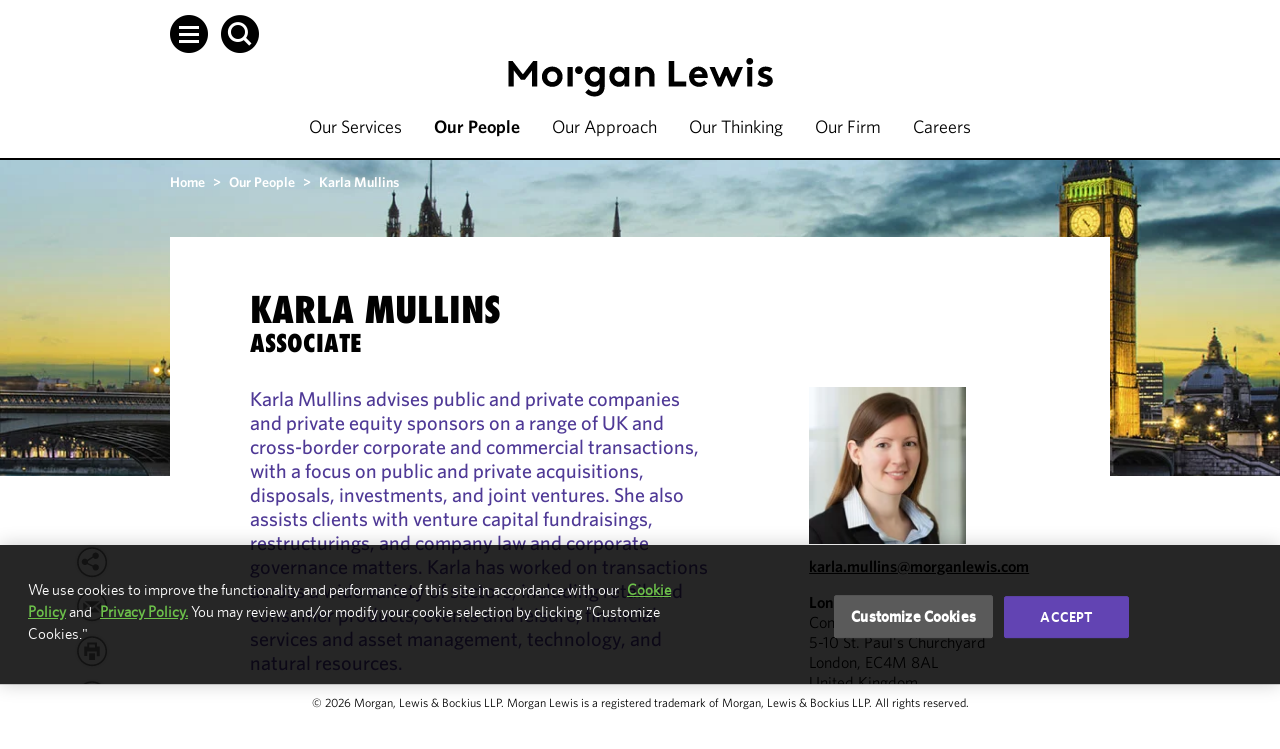

--- FILE ---
content_type: text/html; charset=utf-8
request_url: https://www.morganlewis.com/bios/karlamullins
body_size: 15875
content:



<!doctype html>
<html lang="en">
<head>
        <!-- OneTrust Cookies Consent Notice start for www.morganlewis.com -->
    <link rel="preload" href="https://cdn.cookielaw.org/scripttemplates/otSDKStub.js" as="script" />
    <link rel="preload" href="https://cdn.cookielaw.org/consent/66ecdc34-1d8c-4ecf-ad50-b6977162b51e/OtAutoBlock.js" as="script" />
    <script src="https://cdn.cookielaw.org/scripttemplates/otSDKStub.js" type="text/javascript" charset="UTF-8" data-domain-script="66ecdc34-1d8c-4ecf-ad50-b6977162b51e"></script>
    <script type="text/javascript">
        function OptanonWrapper() { }
    </script>
    <script type="text/javascript" src="https://cdn.cookielaw.org/consent/66ecdc34-1d8c-4ecf-ad50-b6977162b51e/OtAutoBlock.js"></script>
    <!-- OneTrust Cookies Consent Notice end for www.morganlewis.com -->
   
    <meta http-equiv="X-UA-Compatible" content="IE=edge" />
    <meta charset="utf-8">
    <meta name="robots" content="noarchive" />    

    <meta name="description" content="Karla Mullins advises public and private companies and private equity sponsors on a range of UK and cross-border corporate and commercial transactions, with a focus on public and private acquisitions, disposals, investments and joint ventures." />
        <meta name="page-type" content="Person" />
    <meta name="page-title" content="Karla Mullins" />
    <meta property="og:title" content="Karla Mullins" />
    <meta property="og:description" content="Karla Mullins advises public and private companies and private equity sponsors on a range of UK and cross-border corporate and commercial transactions, with a focus on public and private acquisitions, disposals, investments, and joint ventures. She also assists clients with venture capital fundraisings, restructurings, and company law and corporate governance matters. Karla has worked on transactions across a wide variety of sectors, including retail and consumer products, events and leisure, financial services and asset management, technology, and natural resources." />
    <meta property="og:image" content="https://www.morganlewis.com/-/media/images/people/london/mullins_karla_76738_desktop.jpg?rev=54137aade61b44b4afaa19d4b7929b96&amp;hash=36A4291259DEC048C666254992464FAA" />
    <meta name="twitter:card" content="summary" />
    <meta name="twitter:title" content="Karla Mullins" />
    <meta name="twitter:description" content="Karla Mullins advises public and private companies and private equity sponsors on a range of UK and cross-border corporate and commercial transactions, with a focus on public and private acquisitions, disposals, investments, and joint ventures. She also assists clients with venture capital fundraisings, restructurings, and company law and corporate governance matters. Karla has worked on transactions across a wide variety of sectors, including retail and consumer products, events and leisure, financial services and asset management, technology, and natural resources." />
    <meta name="twitter:image" content="https://www.morganlewis.com/-/media/images/people/london/mullins_karla_76738_desktop.jpg?rev=54137aade61b44b4afaa19d4b7929b96&amp;hash=36A4291259DEC048C666254992464FAA" />
    <meta name="sharethis:key" content="5d8a2b4ee780010014574fe2" />

    
            <meta name="oni_related_services" content="Mergers &amp;amp; Acquisitions,Private Equity,Corporate, Finance &amp;amp; Investment Management" />
        <meta name="oni_related_regions" content="United Kingdom,Europe" />

    
        <meta name="oni_item_id" content="76d83a3d-d7c9-46cb-bde9-e8f8a87afc39" />
    <meta name="oni_updated" content="10/28/2025 4:24:14 PM" />
    <meta name="oni_english_preferred_name" content="Karla" />
    <meta name="oni_english_preferred_last_name" content="Mullins" />
    <meta name="oni_position_title_category" content="Associate" />

    
        <link rel="canonical" href="https://www.morganlewis.com/bios/karlamullins" />

            <link rel="alternate" hreflang="en" href="https://www.morganlewis.com/bios/karlamullins" />

        <script type="application/ld+json">
        {"@context":"https://schema.org","@type":"ProfilePage","@id":"https://www.morganlewis.com/bios/karlamullins/#Person","MainEntity":{"@type":"Person","email":"karla.mullins@morganlewis.com","image":"https://www.morganlewis.com/-/media/images/people/london/mullins_karla_76738_desktop.jpg?rev=54137aade61b44b4afaa19d4b7929b96&hash=36A4291259DEC048C666254992464FAA","faxNumber":"+44.20.3201.5001","jobTitle":"Associate","name":"Karla Mullins","workLocation":{"@type":"LegalService","address":{"@type":"PostalAddress","addressLocality":"London","postalCode":"EC4M 8AL","streetAddress":"Condor House, 5-10 St. Paul's Churchyard, London, EC4M 8AL, United Kingdom","addressCountry":"United Kingdom"},"name":"London","telephone":"+44.20.3201.5000","url":"https://www.morganlewis.com/locations/london","memberof":{"@type":"Organization","name":"Morgan Lewis","url":"https://www.morganlewis.com/","logo":"https://www.morganlewis.com/-/media/starterkit/ml_logo_blk_rgb_d_responsive-off.svg?rev=344e31f2e9bb493a8885a3a2a6ea3f69&hash=1B80B2670AE7B852764466392D5623C6"}},"telephone":"+44.20.3201.5509","url":"https://www.morganlewis.com/bios/karlamullins","worksFor":{"@type":"Organization","name":"Morgan Lewis","url":"https://www.morganlewis.com/","logo":"https://www.morganlewis.com/-/media/starterkit/ml_logo_blk_rgb_d_responsive-off.svg?rev=344e31f2e9bb493a8885a3a2a6ea3f69&hash=1B80B2670AE7B852764466392D5623C6"}}}
    </script>


    <title>
        Karla Mullins – Our Lawyers and Professionals
    </title>

    <!-- Google Tag Manager -->

    <script>
        (function(w,d,s,l,i){w[l]=w[l]||[];w[l].push({'gtm.start':
		new Date().getTime(),event:'gtm.js'});var f=d.getElementsByTagName(s)[0],
		j=d.createElement(s),dl=l!='dataLayer'?'&l='+l:'';j.async=true;j.src=
		'https://www.googletagmanager.com/gtm.js?id='+i+dl;f.parentNode.insertBefore(j,f);
        })(window, document, 'script', 'dataLayer', 'GTM-WRXNL34');</script>
    <!-- End Google Tag Manager -->
    <link href="/Contents/images/favicon.ico" rel="shortcut icon" type="image/x-icon" />
    <meta name="viewport" content="width=device-width, initial-scale=1.0" />



    <link rel="stylesheet" href="https://unpkg.com/vue-select@latest/dist/vue-select.css" rel="stylesheet" type="text/css" />

    <!-- ML.Web CSS -->
            <link href="/Contents/css/ML.Legacy.Web.min.v-jh6fdrwz6q3ecgo2gl34iq.css" rel="stylesheet" type="text/css" />
    <!-- Careers and Videos -->
    <link href="/CareersContents/plugins/mediaelement/mediaelementplayer.min.v-3w4wrmpazz9lqgav26iw.css" rel="stylesheet" />

    <!-- jQuery Upgrade to v2.2.0 -->
    <script src="/CareersContents/node_modules/jquery/dist/jquery.min.v-eax9ptyjfnoezeqael3g.js" type="text/javascript"></script>

    <!-- Custom Error Page-->


    <!-- Custom CSS -->
    


        <link href="/Contents/css/ML.Web.min.v-kjhfo3mz7lj2d70k7v0eeq.css" rel="stylesheet" type="text/css">



    
    
    
</head>

<body >
    <!-- Google Tag Manager (noscript) -->
    <noscript>

        <iframe src="https://www.googletagmanager.com/ns.html?id=GTM-WRXNL34"
                height="0" width="0" style="display:none;visibility:hidden"></iframe>
    </noscript>
    <!-- End Google Tag Manager (noscript) -->
    <noscript>
        <div class="noscript">
            <div>
                <p>
                    JavaScript is turned off in your web browser.<br />
                    Turn it on to take full advantage of this site, then refresh the page.
                </p>
                <a href="javascript:void(0);" class="btn">Close</a>
            </div>
        </div>
    </noscript>

    <div id="page-wrapper">
        <!-- header start -->
        <div id="sitecore-app">
            
    <div is="Navigation" language="en"   v-cloak  inline-template>
        <div class="navigation--lightMode">
            <header v-bind:class="{ 'fixed-nav': fixedNav}" class="navigation lightMode" role="banner">
<div class="skip-to-content-links">
    <ul>
            <li><a class="ml-link" href="javascript:void(0);" v-set-focus-on="{selector: 'main', changeOnMouseClick: true}" tabindex="1">Skip to content</a></li>
                    <li><a class="ml-link" href="javascript:void(0);" v-set-focus-on="{selector: '.navigation-item a.ml-link', changeOnMouseClick: true}" tabindex="2">Skip to main navigation</a></li>
                    <li><a class="ml-link" href="javascript:void(0);" v-set-focus-on="{selector: '#footer a', changeOnMouseClick: true}" tabindex="3">Skip to footer</a></li>
    </ul>
</div>                    <div class="navigation--top-container" v-bind:class="{ 'search-open': searchLangShowing}">
                        <div class="navigation__global-search"
                             v-bind:class="{ 'search-open': searchVisible }">
                            <div class="header-search-form"
      v-show="searchVisible">
    <auto-complete ref="globalAutocomplete"
                   @enter="search(false)"
                   url="/api/custom/globalsearch/typeahead"
                   keyword="term"
                   placeholder="Search"
                   v-model="globalSearchInput" v-slot:default="slotProps"
                   tabindex="-1">
        <span class="autocompleteList-item-result-group" v-if="slotProps.result.IsResultsGroup">
            {{slotProps.result.Title}}
        </span>
        <a v-bind:href="slotProps.result.Url" class="autocompleteList-item-view-more" v-else-if="slotProps.result.IsViewMore">
            {{slotProps.result.Title}}
        </a>
        <a v-bind:href="slotProps.result.Url" class="autocompleteList-item-view-all" v-else-if="slotProps.result.IsViewAll">
            {{slotProps.result.Title}}
        </a>
        <a v-bind:href="slotProps.result.Url" tabindex="-1" v-else>
            {{slotProps.result.Title}}
        </a>
    </auto-complete>
    <button class="header-search-form__submit-btn"
            type="submit"
            v-on:click.prevent.stop="search(false)"
            v-bind:tabindex="0">
        <span class="header-search-form__submit-label header-search-form__submit-label--mobile icon-arrow-right"></span>
        <span class="header-search-form__submit-label">
            ENTER
        </span>
    </button>
<div class="header-close  header-close--hide-in-mobile ">
    <button class="header-close__button icon-menu-close"
            title="close"
            type="button"
            v-on:click="toggleSearch"
            v-bind:tabindex="0"
            v-on:keyup.space="toggleSearch"
            v-on:keyup.enter="toggleSearch"></button>
</div>

</div>

                        </div>
                        <div class="navigation__language-toggle" v-bind:class="{ 'language-open': isLanguageToggleOpen}" v-bind:aria-hidden="!isLanguageToggleOpen">
                            
                        </div>
                    </div>
                <nav role="navigation">
                    <div id="sideNav" class="side-navigation" tabindex="-1"
     v-bind:class="{ 'side-navigation--open': isSideNavOpen }"
     v-bind:aria-hidden="!isSideNavOpen" ref="sideNav">
    <a class="side-navigation__close-btn icon-menu-close"
       role="button"
       aria-label="Close"
       id="close-sideNav"
       v-on:click="toggleSideNav"
       v-bind:tabindex="isSideNavOpen ? 11 : -1"
       v-on:keyup.space="toggleSideNav"
       v-on:keyup.enter="toggleSideNav"></a>
    <div class="side-navigation__links-container">
        <div class="side-navigation__links">
                <div class="side-navigation__link">
                    <a href="/our-services"
                       id="sideNavLink-805eb8ca-255f-43a1-a032-e197c4658ef4"
                       v-bind:tabindex="isSideNavOpen ? 11 : -1">
                        Our Services
                    </a>
                </div>
                <div class="side-navigation__link">
                    <a href="/our-people"
                       id="sideNavLink-0940e099-657e-436a-bc9e-ee9260f62d39"
                       v-bind:tabindex="isSideNavOpen ? 11 : -1">
                        Our People
                    </a>
                </div>
                <div class="side-navigation__link">
                    <a href="/our-approach"
                       id="sideNavLink-207dee52-1a42-43d2-be6f-67928805d039"
                       v-bind:tabindex="isSideNavOpen ? 11 : -1">
                        Our Approach
                    </a>
                </div>
                <div class="side-navigation__link">
                    <a href="/our-thinking"
                       id="sideNavLink-d15dbe8d-452d-4422-b646-e0c36dd54552"
                       v-bind:tabindex="isSideNavOpen ? 11 : -1">
                        Our Thinking
                    </a>
                </div>
                <div class="side-navigation__link">
                    <a href="/our-firm"
                       id="sideNavLink-5f750f49-16c2-4e1f-ad2c-c6ef50c9a4b3"
                       v-bind:tabindex="isSideNavOpen ? 11 : -1">
                        Our Firm
                    </a>
                </div>
                <div class="side-navigation__link">
                    <a href="/careers"
                       id="sideNavLink-f152d371-a4cd-4a0f-958c-a9794c2b92d2"
                       v-bind:tabindex="isSideNavOpen ? 11 : -1">
                        Careers
                    </a>
                </div>
        </div>
        <div class="side-navigation__links side-navigation__links--secondary">
                <div class="side-navigation__link side-navigation__link--secondary">
                    <a href="/our-firm/locations"
                       id="sideNavLink-05191cbe-faee-4568-acb7-b5c628493282"
                       v-bind:aria-hidden="!isSideNavOpen"
                       v-bind:tabindex="isSideNavOpen ? 11 : -1">
                        Locations
                    </a>
                </div>
                <div class="side-navigation__link side-navigation__link--secondary">
                    <a href="/our-firm/our-culture"
                       id="sideNavLink-0fda5ceb-7bf3-462e-95bb-107f27697934"
                       v-bind:aria-hidden="!isSideNavOpen"
                       v-bind:tabindex="isSideNavOpen ? 11 : -1">
                        Our Culture
                    </a>
                </div>
                <div class="side-navigation__link side-navigation__link--secondary">
                    <a href="https://marketing.morganlewis.com/REACTION/Home/RSForm?RSID=RXc52qJ-inISylu03Y5wmK5IdTsibSNnFxmMOAxEdFU"
                       id="sideNavLink-e6d6d66d-cc75-4425-a245-0156182288b3"
                       v-bind:aria-hidden="!isSideNavOpen"
                       v-bind:tabindex="isSideNavOpen ? 11 : -1">
                        Subscribe
                    </a>
                </div>
        </div>
        <div class="side-navigation__social-links">
                <a href="https://www.linkedin.com/company/morgan-lewis-&amp;-bockius-llp"
                   title="Go to LinkedIn"
                   target=""
                   aria-label="Go to LinkedIn"
                   id="sideNavSocial-6087bc3d-29df-46fb-903c-7e4e60e3b42d"
                   v-bind:tabindex="isSideNavOpen ? 11 : -1">
                    <span class="icon-social-linkedin"></span>
                </a>
                <a href="https://x.com/morganlewislaw"
                   title="Go to X (formerly Twitter)"
                   target=""
                   aria-label="Go to X (formerly Twitter)"
                   id="sideNavSocial-cf7aa445-857a-4221-b50e-a0375f93516b"
                   v-bind:tabindex="isSideNavOpen ? 11 : -1">
                    <span class="icon-social-twitter"></span>
                </a>
                <a href="https://www.instagram.com/morganlewis_law/"
                   title="Go to Instagram"
                   target=""
                   aria-label="Go to Instagram"
                   id="sideNavSocial-9036b58d-bb33-4c5c-b469-6593c7feaf29"
                   v-bind:tabindex="isSideNavOpen ? 11 : -1">
                    <span class="icon-social-instagram"></span>
                </a>
                <a href="https://www.facebook.com/morganlewislaw"
                   title="Go to Facebook"
                   target=""
                   aria-label="Go to Facebook"
                   id="sideNavSocial-c5a4dcf0-4aa8-4339-bf5b-5bc5ed45eab7"
                   v-bind:tabindex="isSideNavOpen ? 11 : -1">
                    <span class="icon-social-facebook"></span>
                </a>
                <a href="/our-firm/follow-us-on-wechat"
                   title="Go to WeChat"
                   target=""
                   aria-label="Go to WeChat"
                   id="sideNavSocial-241594cb-a71c-4fea-b461-ea4ad95c3f19"
                   v-bind:tabindex="isSideNavOpen ? 11 : -1">
                    <span class="icon-social-wechat"></span>
                </a>
                <a href="https://vimeo.com/morganlewis"
                   title="Go to Vimeo"
                   target=""
                   aria-label="Go to Vimeo"
                   id="sideNavSocial-7016ac01-b372-4293-94ae-67c56af03e49"
                   v-bind:tabindex="isSideNavOpen ? 11 : -1">
                    <span class="icon-social-vimeo"></span>
                </a>
        </div>
    </div>
</div>

                    <div class="navigation__container">
                        <div class="navigation__container-margins">
                            <div class="navigation__container-main">
                                <div class="navigation__icon-container">
                                    <div class="navigation__search">
                                        <a class="navigation__search-btn icon-hamburger-white"
                                           tabindex="10"
                                           role="button"
                                           ref="navigationHamburger"
                                           v-bind:aria-pressed="isSideNavOpen"
                                           aria-label="Open Menu"
                                           aria-controls="sideNav"
                                           id="open-sideNav-white"
                                           v-on:click="toggleSideNav"
                                           v-on:keyup.space="toggleSideNav" v-on:keyup.enter="toggleSideNav"
                                           v-bind:class="{'darkMode': isDarkMode}"
                                           v-bind:aria-expanded="isSideNavOpen"></a>
                                        <a class="navigation__search-btn icon-search-white"
                                           tabindex="20"
                                           role="button"
                                           aria-label="Open Search"
                                           v-bind:aria-pressed="searchVisible"
                                           v-on:click="toggleSearch"
                                           v-on:keyup.space="toggleSearch"
                                           v-on:keyup.enter="toggleSearch"
                                           v-bind:class="{'darkMode': isDarkMode}"
                                           v-bind:aria-expanded="searchVisible"></a>
                                    </div>
                                </div>
                                <div class="navigation__logo" v-cloak>
                                    <a v-bind:href="siteUrl" title="Morgan Lewis">
                                        <img v-show="!fixedNav && isDarkMode" src="/-/media/starterkit/ml_logo_wht_rgb_d_responsive-off.svg?rev=ec2bfa2953f04d16903737ba2edeac02&amp;hash=B919C07E2FC96C6FE69079CA06920BB6" alt="Morgan Lewis" class="navigation__logo--default">
                                        <img v-show="fixedNav || !isDarkMode"
                                             src="/-/media/starterkit/ml_logo_blk_rgb_d_responsive-off.svg?rev=344e31f2e9bb493a8885a3a2a6ea3f69&amp;hash=1B80B2670AE7B852764466392D5623C6" alt="Morgan Lewis" class="navigation__logo--reversed">
                                    </a>
                                </div>
                                <div class="navigation__links desktop">
                                    <div class="navigation-item ">
                                        <a class="ml-link"  v-bind:class="{'ml-link--opaque': isDarkMode}" href="/our-services">
                                            Our Services
                                        </a>
                                    </div>
                                    <div class="navigation-item navigation-item--active">
                                        <a class="ml-link" aria-current=page v-bind:class="{'ml-link--opaque': isDarkMode}" href="/our-people">
                                            Our People
                                        </a>
                                    </div>
                                    <div class="navigation-item ">
                                        <a class="ml-link"  v-bind:class="{'ml-link--opaque': isDarkMode}" href="/our-approach">
                                            Our Approach
                                        </a>
                                    </div>
                                    <div class="navigation-item ">
                                        <a class="ml-link"  v-bind:class="{'ml-link--opaque': isDarkMode}" href="/our-thinking">
                                            Our Thinking
                                        </a>
                                    </div>
                                    <div class="navigation-item ">
                                        <a class="ml-link"  v-bind:class="{'ml-link--opaque': isDarkMode}" href="/our-firm">
                                            Our Firm
                                        </a>
                                    </div>
                                    <div class="navigation-item ">
                                        <a class="ml-link"  v-bind:class="{'ml-link--opaque': isDarkMode}" href="/careers">
                                            Careers
                                        </a>
                                    </div>
                                </div>
                                <div class="navigation__icon-container navigation__icon-container--mobile">
                                    <div class="navigation__search">
                                        <span class="navigation__search-btn"
                                              role="button"
                                              tabindex="0"
                                              aria-label="Open Search"
                                              v-bind:aria-pressed="searchVisible"
                                              v-on:click="toggleSearch"
                                              v-on:keyup.enter="toggleSearch"
                                              v-bind:class="{'darkMode': isDarkMode, 'icon-menu-close-mobile': searchVisible, 'icon-search-white-mobile': !searchVisible}"></span>
                                        <span class="navigation__search-btn"
                                              id="open-sideNav-mobile"
                                              tabindex="0"
                                              role="button"
                                              aria-label="Open Menu"
                                              v-bind:aria-pressed="isSideNavOpen"
                                              v-on:keyup.enter="toggleSideNav"
                                              v-on:click="toggleSideNav"
                                              v-bind:class="{'darkMode': isDarkMode, 'icon-menu-close-mobile': isSideNavOpen, 'icon-hamburger-white-mobile': !isSideNavOpen }"></span>
                                    </div>
                                </div>
                            </div>
                        </div>
                    </div>
                </nav>
                <div>
                    
                </div>
            </header>
            <div v-show="fixedNav" class="navigation-spacer--lightMode" v-bind:class="{ 'navigation-spacer--show': fixedNav }">
            </div>
            <div class="navigation-spacer-mobile--lightMode" v-bind:class="{'navigation-spacer-mobile--lightMode--fixed': isLanguageToggleOpen || searchVisible}">
            </div>
        </div>
    </div>

        </div>
        <!-- header end -->
        <div>
            <!-- content start -->
            <main role="main" id="maincontent">
                <div class="content-wrapper bottom-banner" id="contentWrapper"  style="background: url(/-/media/images/city_panorama_large.jpg?rev=44832ba763c249c5826ba65d0fa229fa&amp;hash=0A9C726E49F1AE415766E6720DABACB0) no-repeat center bottom" >
        <div class="hero-ban ban-people" title="Hero banner" style="background-image:url(/-/media/images/hero/location/london_453297517_1400x436.jpg?rev=4f63a2193a24487699e48768cc0f05a3&amp;hash=A6AD87F9768A836060F12B8806FDCD72);"></div>

    <div class="overlap-ban clr">
            <div class="container clr">
                    <nav class="breadcrumbs ml-component__responsive-margins" aria-label="Breadcrumbs">
        <div class="breadcrumbs__wrapper">
                <span data-url="/">
                        <a href="/" title="Home" class="breadcrumbs__wrapper-link">Home</a>
                </span>
                    <span> > </span>
                <span data-url="/our-people">
                        <a href="/our-people" title="Our People" class="breadcrumbs__wrapper-link">Our People</a>
                </span>
                    <span> > </span>
                <span data-url="/bios/karlamullins">
Karla Mullins                </span>
        </div>
    </nav>
        <nav class="breadcrumbs breadcrumbs--mobile ml-component__responsive-margins" aria-label="Breadcrumbs">
            <div class="breadcrumbs__wrapper">
                <a href="/our-people" title="Our People" class="breadcrumbs__wrapper-link">Our People</a>
            </div>
        </nav>

            </div>
        <div class="container white-container clr">
            <div class="no-padding clr">
                <div class="layout-desktop clr bioSideBar"">
                    




    <section class="person-heading">
        <div class="person-heading-container" role="region" aria-label="Person Heading">
                <h1 class="en">Karla Mullins</h1>
        <div class="person-heading__subheading">Associate</div>

        </div>
    </section>

<section class="col-l" role="region" aria-label="Person Content">
    <div class="collapse-box no-border">
        <div class="people-intro">
    
    <div class="purple-para arrow-class">
        
        <div class="heading-brief"><p>Karla Mullins advises public and private companies and private equity sponsors on a range of UK and cross-border corporate and commercial transactions, with a focus on public and private acquisitions, disposals, investments, and joint ventures. She also assists clients with venture capital fundraisings, restructurings, and company law and corporate governance matters. Karla has worked on transactions across a wide variety of sectors, including retail and consumer products, events and leisure, financial services and asset management, technology, and natural resources. </p></div>
    </div>

</div>
        
        <div class="collapse-expand-a">




    <div class="block print-education gtm-person-detail-impression">
        <button id="bde5e98c-a08e-4396-8c05-434a7f3b0df4"
                aria-label="Education"
                aria-expanded="false"
                aria-controls="bde5e98c-a08e-4396-8c05-434a7f3b0df4-content"
                tabindex="0"
                class="en">Education
        </button>
        <div id="bde5e98c-a08e-4396-8c05-434a7f3b0df4-content"
             aria-labelledby="bde5e98c-a08e-4396-8c05-434a7f3b0df4"
             class="collapse-expand-cont">
            <ul>
                    <li>
                        BPP Law School, 2010, LPC
                    </li>
                    <li>
                        BPP Law School, 2009, GDL
                    </li>
                    <li>
                        University College London, 2006, BA, Russian and French
                    </li>
            </ul>
        </div>
    </div>
    <div class="block print-license gtm-person-detail-impression">
        <button id="6a53d285-5e91-4951-a479-f7adc1db06f1"
                aria-label="Admissions"
                aria-expanded="false"
                aria-controls="6a53d285-5e91-4951-a479-f7adc1db06f1-content"
                tabindex="0"
                class="en">Admissions
        </button>
        <div id="6a53d285-5e91-4951-a479-f7adc1db06f1-content"
             aria-labelledby="6a53d285-5e91-4951-a479-f7adc1db06f1"
             class="collapse-expand-cont">
            <ul>
                        <li>
                            England & Wales (Solicitor)
                        </li>
                            </ul>
        </div>
    </div>
    <div class="block js--lazy-accordion gtm-person-detail-impression" data-fetched="false" data-id="76d83a3d-d7c9-46cb-bde9-e8f8a87afc39" data-type="2" data-fetchurl="/api/sitecore/PersonAccordion/LazyRelatedResourcesAccordionContent">
        <button id="76d83a3d-d7c9-46cb-bde9-e8f8a87afc39-Publications"
                aria-label="Publications" 
                aria-expanded="false"
                aria-controls="76d83a3d-d7c9-46cb-bde9-e8f8a87afc39-Publications-content"
                tabindex="0"
                onClick="typeof ga !== 'undefined' && ga('send', 'event', 'Bio Pub Accordion', 'Click Bio Pub Accordion','Pub List');">Publications
        </button>
        <div id="76d83a3d-d7c9-46cb-bde9-e8f8a87afc39-Publications-content"
             aria-labelledby="76d83a3d-d7c9-46cb-bde9-e8f8a87afc39-Publications"
             class="collapse-expand-cont bio-accordion-listing js--lazy-accordion__listing">
        </div>
        <div class="clear hide js--lazy-accordion__spinner" style="text-align: center;">
            <img src="/Contents/images/AjaxLoader.gif" alt="Loading..." width="50" height="50"/>
        </div>
    </div>

</div>
        <!--//collapse-expand-a-->
    </div>
    <!--//collapse-box-->
</section>


<aside class="col-r last" role="region" aria-label="Person Information">
    <div class="right-box rightbox">

        
    <div class="perosn-detail clr">
            <div class="thumbnail">
                <img src="/-/media/images/people/london/mullins_karla_76738_desktop.jpg?rev=54137aade61b44b4afaa19d4b7929b96&amp;hash=36A4291259DEC048C666254992464FAA" alt="Karla Mullins">
            </div>

    <div class="thumbnail-details">
            <p class="bio-mail-id">
                <a class="underline-n" href="mailto: karla.mullins@morganlewis.com" onClick="typeof ga !== 'undefined' && ga('send', 'event', 'Email', 'click to email', 'karla.mullins@morganlewis.com');" title="Email">karla.mullins@morganlewis.com</a>
            </p>
            <p class="bio-mail-id-image" style="display: none;">
                <a href="mailto: karla.mullins@morganlewis.com" onClick="typeof ga !== 'undefined' && ga('send', 'event', 'Email', 'click to email', 'karla.mullins@morganlewis.com');" title="Email">Email</a>
            </p>

        <div class="off-add-cont clr">
                    <div class="inner last">
                            <div class="perosn-detail__office-title"><a href="/locations/london">London</a></div>

                            <p class="off-add">
                                Condor House<br />5-10 St. Paul's Churchyard<br />London, EC4M 8AL<br />United Kingdom                            </p>
                                                    <div class="perosn-detail__contact-info">Phone</div>
                            <p class="underline"><a aria-label="Call London at +44.20.3201.5509" href="tel:+44.20.3201.5509">+44.20.3201.5509</a></p>
                                                    <div class="perosn-detail__contact-info">Fax</div>
                            <p class="underline"><a aria-label="London Fax Number is +44.20.3201.5001" href="tel:+44.20.3201.5001">+44.20.3201.5001</a></p>
                    </div>

        </div>
        <p class="v-card" onClick="typeof ga !== 'undefined' && ga('send', 'event', 'Vcard', 'Download', 'https://www.morganlewis.com/bios/karlamullins');"><a href="/api/custom/vcard/downloadvcard?itemId=76d83a3d-d7c9-46cb-bde9-e8f8a87afc39">Download VCard</a></p>

    </div>
    </div>

    <section class="side-section-listing">
        <h2>Practices</h2>
        <ul>
                <li class="chevron-bullet">
                    <span class="icon-chevron chevron-bullet__icon"></span>
                    <a class="en chevron-bullet__link"
                              href="/our-services/practices/mergers-acquisitions"
                              title="Mergers &amp; Acquisitions">
                        Mergers &amp; Acquisitions
                    </a>
                </li>
                <li class="chevron-bullet">
                    <span class="icon-chevron chevron-bullet__icon"></span>
                    <a class="en chevron-bullet__link"
                              href="/our-services/practices/private-equity"
                              title="Private Equity">
                        Private Equity
                    </a>
                </li>
                <li class="chevron-bullet">
                    <span class="icon-chevron chevron-bullet__icon"></span>
                    <a class="en chevron-bullet__link"
                              href="/our-services/practices/corporate-finance-investment-management"
                              title="Corporate, Finance &amp; Investment Management">
                        Corporate, Finance &amp; Investment Management
                    </a>
                </li>
        </ul>
    </section>


    <section class="side-section-listing">
        <h2>Global Capabilities</h2>
        <ul>
                <li class="chevron-bullet">
                    <span class="icon-chevron chevron-bullet__icon"></span>
                    <a class="en chevron-bullet__link"
                              href="/our-services/global-capabilities/united-kingdom"
                              title="United Kingdom">
                        United Kingdom
                    </a>
                </li>
                <li class="chevron-bullet">
                    <span class="icon-chevron chevron-bullet__icon"></span>
                    <a class="en chevron-bullet__link"
                              href="/our-services/global-capabilities/europe"
                              title="Europe">
                        Europe
                    </a>
                </li>
        </ul>
    </section>




        
    </div>
</aside>

﻿    <div class="share-tools share-tools--wide" role="region" aria-label="Share Tools Desktop">
        <div class="share-tools__container share-tools__container--wide share-tools__container--wide-closed" data-media-override="" >
            <div class="share-tools__container__toggle-container share-tools__container__toggle-container--closed">
                    <button data-network="linkedin" id="sharing-tools__linkedin" class='share-tools__container__custom-icon st-custom-button' displaytext='LinkedIn' title="Share on LinkedIn">
<svg xmlns="http://www.w3.org/2000/svg" viewBox="0 0 40 40" style="enable-background:new 0 0 40 40" xml:space="preserve">
    <circle class="st0" cx="19.9" cy="19.7" r="14.5"/>
    <path class="st1" d="M20.099 6.8c7.4 0 13.4 6 13.4 13.4s-6 13.4-13.4 13.4-13.4-6-13.4-13.4 6-13.4 13.4-13.4m0-1.6c-8.3 0-15 6.7-15 15s6.7 15 15 15 15-6.7 15-15-6.7-15-15-15z"/>
    <path class="st2" d="M15.299 13c0 1-.7 1.8-1.7 1.8s-1.8-.7-1.8-1.7.7-1.8 1.7-1.8h.1c.9 0 1.7.8 1.7 1.7zm0 3.1h-3.5v11h3.6l-.1-11zm5.7 0h-3.5v11h3.5v-5.8c0-3.2 4.3-3.5 4.3 0v5.8h3.5v-6.9c0-5.4-6.3-5.2-7.9-2.5v-1.6z"/>
</svg>
                    </button>
                    <button data-network="twitter" id="sharing-tools__twitter" class='share-tools__container__custom-icon st-custom-button' displaytext='Tweet' title="Share on X (formerly Twitter)">
<svg xmlns="http://www.w3.org/2000/svg" viewBox="0 0 40 40" style="enable-background:new 0 0 40 40" xml:space="preserve">
    <path class="st0" d="M20.1 6.2c7.7 0 14 6.3 14 14s-6.3 14-14 14-14-6.3-14-14 6.2-14 14-14z"/>
    <path class="st1" d="M20.1 6.8c7.4 0 13.4 6 13.4 13.4s-6 13.4-13.4 13.4-13.4-6-13.4-13.4S12.6 6.8 20.1 6.8m0-1.6c-8.3 0-15 6.7-15 15s6.7 15 15 15 15-6.7 15-15-6.7-15-15-15z"/>
    <path class="st2" d="m11.36 11.685 7 9.3-7 7.5h1.6l6.1-6.7 4.9 6.7h5.4l-7.4-9.8 6.5-7.1h-1.6l-5.6 6.1-4.6-6.1-5.3.1zm2.3 1.2h2.5l10.9 14.6h-2.5l-10.9-14.6z"/>
</svg>
                    </button>
                    <button data-network="facebook" id="sharing-tools__facebook" class='share-tools__container__custom-icon st-custom-button' displaytext='Facebook' title="Share on Facebook">
<svg xmlns="http://www.w3.org/2000/svg" viewBox="0 0 40 40" style="enable-background:new 0 0 40 40" xml:space="preserve">
    <path class="st0" d="M20.1 6.2c7.7 0 14 6.3 14 14s-6.3 14-14 14-14-6.3-14-14 6.2-14 14-14z"/>
    <path class="st1" d="M20.1 6.8c7.4 0 13.4 6 13.4 13.4s-6 13.4-13.4 13.4-13.4-6-13.4-13.4S12.6 6.8 20.1 6.8m0-1.6c-8.3 0-15 6.7-15 15s6.7 15 15 15 15-6.7 15-15-6.7-15-15-15z"/>
    <path class="st2" d="M24.5 14.2h-2.4c-.7 0-1.3.3-1.3 1v1.3h3.7l-.3 3.5h-3.3v9.3h-3.7V20h-2.4v-3.5h2.4v-2.2c0-2.3 1.3-3.6 4.2-3.6h3.1v3.5z"/>
</svg>
                    </button>
            </div>
            <a class='share-tools__container__custom-icon share-tools__container__icon--open' id="share-tools__icon-open" tabindex="0" title="View more share options" aria-label="View more share options" role="button">
                <svg xmlns="http://www.w3.org/2000/svg" viewBox="0 0 40 40" style="enable-background:new 0 0 40 40" xml:space="preserve">
    <g transform="translate(18011 -1892)">
        <circle class="st0" cx="-17990.9" cy="1912.2" r="14"/>
        <path class="st1" d="M-17990.901 1898.8c7.4 0 13.4 6 13.4 13.4s-6 13.4-13.4 13.4-13.4-6-13.4-13.4 6-13.4 13.4-13.4m0-1.6c-8.3 0-15 6.7-15 15s6.7 15 15 15 15-6.7 15-15-6.7-15-15-15z"/>
        <path class="st2" d="M-17987.401 1914.2c-1 0-1.9.4-2.5 1.2l-5.2-2.4c.1-.3.1-.7.2-1 0-.2-.1-.6-.1-.8l5.2-3.5c.6.8 1.5 1.2 2.5 1.3 1.8 0 3.2-1.4 3.2-3.2 0-1.8-1.4-3.3-3.2-3.3s-3.3 1.4-3.3 3.2v.1c0 .2 0 .4.1.6l-5.2 3.4c-.6-.7-1.5-1.2-2.4-1.2-1.8 0-3.2 1.5-3.2 3.3 0 1.7 1.4 3.1 3.2 3.2.9 0 1.7-.4 2.3-.9l5.4 2.5c-.1.2-.1.5-.1.7 0 1.8 1.4 3.2 3.2 3.2 1.8 0 3.2-1.4 3.2-3.2s-1.4-3.2-3.2-3.2h-.1z"/>
    </g>
</svg>

            </a>
            <a class='share-tools__container__custom-icon share-tools__container__icon-close share-tools__container__icon--closed' tabindex="0" id="share-tools__icon-close" title="View less share options" aria-label="View less share options" role="button">
                <svg xmlns="http://www.w3.org/2000/svg" viewBox="0 0 40 40" style="enable-background:new 0 0 40 40" xml:space="preserve">
    <g transform="translate(18011 -1892)">
        <circle cx="-17990.9" cy="1912.2" r="14"/>
        <path d="M-17990.901 1898.8c7.4 0 13.4 6 13.4 13.4s-6 13.4-13.4 13.4-13.4-6-13.4-13.4 6-13.4 13.4-13.4m0-1.6c-8.3 0-15 6.7-15 15s6.7 15 15 15 15-6.7 15-15-6.7-15-15-15z"/>
        <path class="st3" d="m-17993.671 1916.162 6.7-7.9h-1.5l-6.7 7.9h1.5z"/>
        <path class="st3" d="m-17986.671 1916.162-6.6-7.9h-1.6l6.7 7.9h1.5z"/>
    </g>
</svg>
            </a>
                <a class='share-tools__container__custom-icon' id="sharing-tools__email" title="Share with email" onclick="typeof ga !== 'undefined' && ga('send', 'event', 'Email', 'Click', 'mailto:?Subject=From%20morganlewis.com%3a%20%20Karla%20Mullins&amp;Body=I thought this topic would be of interest to you. Visit morganlewis.com to learn more:
%0D%0A%0D%0AKARLA%20MULLINS%0D%0A%0D%0A
Karla%20Mullins%20advises%20public%20and%20private%20companies%20and%20private%20equity%20sponsors%20on%20a%20range%20of%20UK%20and%20cross-border%20corporate%20and%20commercial%20transactions%2c%20with%20a%20focus%20on%20public%20and%20private%20acquisitions%2c%20disposals%2c%20investments%2c%20and%20joint%20ventures.%20She%20also%20assists%20clients%20with%20venture%20capital%20fundraisings%2c%20restructurings%2c%20and%20company%20law%20and%20corporate%20governance%20matters.%20Karla%20has%20worked%20on%20transactions%20across%20a%20wide%20variety%20of%20sectors%2c%20including%20retail%20and%20consumer%20products%2c%20events%20and%20leisure%2c%20financial%20services%20and%20asset%20management%2c%20technology%2c%20and%20natural%20resources.%0D%0A%0D%0A
https://www.morganlewis.com/bios/karlamullins');" href="mailto:?Subject=From%20morganlewis.com%3a%20%20Karla%20Mullins&amp;Body=I thought this topic would be of interest to you. Visit morganlewis.com to learn more:
%0D%0A%0D%0AKARLA%20MULLINS%0D%0A%0D%0A
Karla%20Mullins%20advises%20public%20and%20private%20companies%20and%20private%20equity%20sponsors%20on%20a%20range%20of%20UK%20and%20cross-border%20corporate%20and%20commercial%20transactions%2c%20with%20a%20focus%20on%20public%20and%20private%20acquisitions%2c%20disposals%2c%20investments%2c%20and%20joint%20ventures.%20She%20also%20assists%20clients%20with%20venture%20capital%20fundraisings%2c%20restructurings%2c%20and%20company%20law%20and%20corporate%20governance%20matters.%20Karla%20has%20worked%20on%20transactions%20across%20a%20wide%20variety%20of%20sectors%2c%20including%20retail%20and%20consumer%20products%2c%20events%20and%20leisure%2c%20financial%20services%20and%20asset%20management%2c%20technology%2c%20and%20natural%20resources.%0D%0A%0D%0A
https://www.morganlewis.com/bios/karlamullins">
                    <svg xmlns="http://www.w3.org/2000/svg" viewBox="0 0 40 40" style="enable-background:new 0 0 40 40" xml:space="preserve">
    <circle class="st0" cx="20" cy="20.2" r="14"/>
    <path class="st1" d="M20.099 6.8c7.4 0 13.4 6 13.4 13.4s-6 13.4-13.4 13.4-13.4-6-13.4-13.4 6-13.4 13.4-13.4m0-1.6c-8.3 0-15 6.7-15 15s6.7 15 15 15 15-6.7 15-15-6.7-15-15-15z"/>
    <path class="st2" d="m15.89 20.213-4.7-3.9v8.8l4.7-4.9zM27.69 15.313h-14.9l7.3 5.9 7.6-5.9zM22.89 21.413l-2.9 2.2-2.7-2.2-4.7 5h15.3l-5-5zM24.29 20.213l4.9 5v-8.8l-4.9 3.8z"/>
</svg>

                </a>
            <button class='share-tools__container__custom-icon' id="sharing-tools__print" title="View print version" onclick="typeof ga !== 'undefined' && ga('send', 'event', 'Print', 'Click', 'https://www.morganlewis.com/bios/karlamullins?p=1'); PrintUrl('https://www.morganlewis.com/bios/karlamullins?p=1');" data-href="https://www.morganlewis.com/bios/karlamullins?p=1">
                <svg xmlns="http://www.w3.org/2000/svg" viewBox="0 0 40 40" style="enable-background:new 0 0 40 40" xml:space="preserve">
    <circle class="st0" cx="20.1" cy="20.2" r="14"/>
    <path class="st1" d="M20.099 6.8c7.4 0 13.4 6 13.4 13.4s-6 13.4-13.4 13.4-13.4-6-13.4-13.4 6-13.4 13.4-13.4m0-1.6c-8.3 0-15 6.7-15 15s6.7 15 15 15 15-6.7 15-15-6.7-15-15-15z"/>
    <path class="st2" d="M17.147 22.293h5.9v6.7h-5.9z"/>
    <path class="st2" d="M24.947 15.393v-3.8h-9.7v3.8h-3s-.1 9.7 0 9.7h2.9v-4.7h9.7v4.8h2.9v-9.8h-2.8zm-2 1h-5.8v-2.9c0 .1 5.7 0 5.7 0l.1 2.9z"/>
</svg>

            </button>
            <button class="share-tools__container__custom-icon" id="sharing-tools__pdf" title="Download PDF" onclick="typeof ga !== 'undefined' && ga('send', 'event', 'PDF', 'Click'); DownloadPdf()">
                <svg xmlns="http://www.w3.org/2000/svg" viewBox="0 0 40 40" style="enable-background:new 0 0 40 40" xml:space="preserve">
    <g transform="translate(18128.459 -1812)">
        <circle class="st0" cx="-18108.4" cy="1832.2" r="14"/>
        <path class="st1" d="M-18108.36 1818.8c7.4 0 13.4 6 13.4 13.4s-6 13.4-13.4 13.4-13.4-6-13.4-13.4 6-13.4 13.4-13.4m0-1.6c-8.3 0-15 6.7-15 15s6.7 15 15 15 15-6.7 15-15-6.7-15-15-15z"/>
        <path class="st2" d="M-18104.888 1828.509v-2.9h-6.9v2.9h-4.4l7.9 7.9 7.8-7.8h-4.4zM-18116.188 1836.709h15.7v2h-15.7z"/>
    </g>
</svg>

            </button>
        </div>
    </div>
    <div class="share-tools" role="region" aria-label="Share Tools Mobile">
        <div class="share-tools__container share-tools__container--narrow">
            <a class="share-tools__container__icon share-tools__container__custom-icon share-tools__container__icon--open" tabindex="0" id="share-tools__open--mobile" data-media-override="" role="button" aria-label="View share options">
                <svg xmlns="http://www.w3.org/2000/svg" viewBox="0 0 40 40" style="enable-background:new 0 0 40 40" xml:space="preserve">
    <g transform="translate(18011 -1892)">
        <circle class="st0" cx="-17990.9" cy="1912.2" r="14"/>
        <path class="st1" d="M-17990.901 1898.8c7.4 0 13.4 6 13.4 13.4s-6 13.4-13.4 13.4-13.4-6-13.4-13.4 6-13.4 13.4-13.4m0-1.6c-8.3 0-15 6.7-15 15s6.7 15 15 15 15-6.7 15-15-6.7-15-15-15z"/>
        <path class="st2" d="M-17987.401 1914.2c-1 0-1.9.4-2.5 1.2l-5.2-2.4c.1-.3.1-.7.2-1 0-.2-.1-.6-.1-.8l5.2-3.5c.6.8 1.5 1.2 2.5 1.3 1.8 0 3.2-1.4 3.2-3.2 0-1.8-1.4-3.3-3.2-3.3s-3.3 1.4-3.3 3.2v.1c0 .2 0 .4.1.6l-5.2 3.4c-.6-.7-1.5-1.2-2.4-1.2-1.8 0-3.2 1.5-3.2 3.3 0 1.7 1.4 3.1 3.2 3.2.9 0 1.7-.4 2.3-.9l5.4 2.5c-.1.2-.1.5-.1.7 0 1.8 1.4 3.2 3.2 3.2 1.8 0 3.2-1.4 3.2-3.2s-1.4-3.2-3.2-3.2h-.1z"/>
    </g>
</svg>

            </a>

            <div class="share-tools__container__toggle-container share-tools__container__toggle-container--closed">
                    <button tabindex="0" data-network="linkedin" id="sharing-tools__linkedin--mobile" class='share-tools__container__custom-icon st-custom-button' displaytext='LinkedIn' title="Share on LinkedIn">
<svg xmlns="http://www.w3.org/2000/svg" viewBox="0 0 40 40" style="enable-background:new 0 0 40 40" xml:space="preserve">
    <circle class="st0" cx="19.9" cy="19.7" r="14.5"/>
    <path class="st1" d="M20.099 6.8c7.4 0 13.4 6 13.4 13.4s-6 13.4-13.4 13.4-13.4-6-13.4-13.4 6-13.4 13.4-13.4m0-1.6c-8.3 0-15 6.7-15 15s6.7 15 15 15 15-6.7 15-15-6.7-15-15-15z"/>
    <path class="st2" d="M15.299 13c0 1-.7 1.8-1.7 1.8s-1.8-.7-1.8-1.7.7-1.8 1.7-1.8h.1c.9 0 1.7.8 1.7 1.7zm0 3.1h-3.5v11h3.6l-.1-11zm5.7 0h-3.5v11h3.5v-5.8c0-3.2 4.3-3.5 4.3 0v5.8h3.5v-6.9c0-5.4-6.3-5.2-7.9-2.5v-1.6z"/>
</svg>
                    </button>
                    <button tabindex="0" data-network="twitter" id="sharing-tools__twitter--mobile" class='share-tools__container__custom-icon st-custom-button' displaytext='Tweet' title="Share on X (formerly Twitter)">
<svg xmlns="http://www.w3.org/2000/svg" viewBox="0 0 40 40" style="enable-background:new 0 0 40 40" xml:space="preserve">
    <path class="st0" d="M20.1 6.2c7.7 0 14 6.3 14 14s-6.3 14-14 14-14-6.3-14-14 6.2-14 14-14z"/>
    <path class="st1" d="M20.1 6.8c7.4 0 13.4 6 13.4 13.4s-6 13.4-13.4 13.4-13.4-6-13.4-13.4S12.6 6.8 20.1 6.8m0-1.6c-8.3 0-15 6.7-15 15s6.7 15 15 15 15-6.7 15-15-6.7-15-15-15z"/>
    <path class="st2" d="m11.36 11.685 7 9.3-7 7.5h1.6l6.1-6.7 4.9 6.7h5.4l-7.4-9.8 6.5-7.1h-1.6l-5.6 6.1-4.6-6.1-5.3.1zm2.3 1.2h2.5l10.9 14.6h-2.5l-10.9-14.6z"/>
</svg>
                    </button>
                    <button tabindex="0" data-network="facebook" id="sharing-tools__facebook--mobile" class='share-tools__container__custom-icon st-custom-button' displaytext='Facebook' title="Share on Facebook">
<svg xmlns="http://www.w3.org/2000/svg" viewBox="0 0 40 40" style="enable-background:new 0 0 40 40" xml:space="preserve">
    <path class="st0" d="M20.1 6.2c7.7 0 14 6.3 14 14s-6.3 14-14 14-14-6.3-14-14 6.2-14 14-14z"/>
    <path class="st1" d="M20.1 6.8c7.4 0 13.4 6 13.4 13.4s-6 13.4-13.4 13.4-13.4-6-13.4-13.4S12.6 6.8 20.1 6.8m0-1.6c-8.3 0-15 6.7-15 15s6.7 15 15 15 15-6.7 15-15-6.7-15-15-15z"/>
    <path class="st2" d="M24.5 14.2h-2.4c-.7 0-1.3.3-1.3 1v1.3h3.7l-.3 3.5h-3.3v9.3h-3.7V20h-2.4v-3.5h2.4v-2.2c0-2.3 1.3-3.6 4.2-3.6h3.1v3.5z"/>
</svg>
                    </button>
                                    <a class="share-tools__container__custom-icon" tabindex="0" id="sharing-tools__email--mobile" title="Share with email" onclick="typeof ga !== 'undefined' && ga('send', 'event', 'Email', 'Click', 'mailto:?Subject=From%20morganlewis.com%3a%20%20Karla%20Mullins&amp;Body=I thought this topic would be of interest to you. Visit morganlewis.com to learn more:
%0D%0A%0D%0AKARLA%20MULLINS%0D%0A%0D%0A
Karla%20Mullins%20advises%20public%20and%20private%20companies%20and%20private%20equity%20sponsors%20on%20a%20range%20of%20UK%20and%20cross-border%20corporate%20and%20commercial%20transactions%2c%20with%20a%20focus%20on%20public%20and%20private%20acquisitions%2c%20disposals%2c%20investments%2c%20and%20joint%20ventures.%20She%20also%20assists%20clients%20with%20venture%20capital%20fundraisings%2c%20restructurings%2c%20and%20company%20law%20and%20corporate%20governance%20matters.%20Karla%20has%20worked%20on%20transactions%20across%20a%20wide%20variety%20of%20sectors%2c%20including%20retail%20and%20consumer%20products%2c%20events%20and%20leisure%2c%20financial%20services%20and%20asset%20management%2c%20technology%2c%20and%20natural%20resources.%0D%0A%0D%0A
https://www.morganlewis.com/bios/karlamullins');" href="mailto:?Subject=From%20morganlewis.com%3a%20%20Karla%20Mullins&amp;Body=I thought this topic would be of interest to you. Visit morganlewis.com to learn more:
%0D%0A%0D%0AKARLA%20MULLINS%0D%0A%0D%0A
Karla%20Mullins%20advises%20public%20and%20private%20companies%20and%20private%20equity%20sponsors%20on%20a%20range%20of%20UK%20and%20cross-border%20corporate%20and%20commercial%20transactions%2c%20with%20a%20focus%20on%20public%20and%20private%20acquisitions%2c%20disposals%2c%20investments%2c%20and%20joint%20ventures.%20She%20also%20assists%20clients%20with%20venture%20capital%20fundraisings%2c%20restructurings%2c%20and%20company%20law%20and%20corporate%20governance%20matters.%20Karla%20has%20worked%20on%20transactions%20across%20a%20wide%20variety%20of%20sectors%2c%20including%20retail%20and%20consumer%20products%2c%20events%20and%20leisure%2c%20financial%20services%20and%20asset%20management%2c%20technology%2c%20and%20natural%20resources.%0D%0A%0D%0A
https://www.morganlewis.com/bios/karlamullins">
                        <svg xmlns="http://www.w3.org/2000/svg" viewBox="0 0 40 40" style="enable-background:new 0 0 40 40" xml:space="preserve">
    <circle class="st0" cx="20" cy="20.2" r="14"/>
    <path class="st1" d="M20.099 6.8c7.4 0 13.4 6 13.4 13.4s-6 13.4-13.4 13.4-13.4-6-13.4-13.4 6-13.4 13.4-13.4m0-1.6c-8.3 0-15 6.7-15 15s6.7 15 15 15 15-6.7 15-15-6.7-15-15-15z"/>
    <path class="st2" d="m15.89 20.213-4.7-3.9v8.8l4.7-4.9zM27.69 15.313h-14.9l7.3 5.9 7.6-5.9zM22.89 21.413l-2.9 2.2-2.7-2.2-4.7 5h15.3l-5-5zM24.29 20.213l4.9 5v-8.8l-4.9 3.8z"/>
</svg>

                    </a>
                <a tabindex="0" class="share-tools__container__custom-icon" id="sharing-tools__pdf--mobile" title="Download PDF" onclick="typeof ga !== 'undefined' && ga('send', 'event', 'PDF', 'Click'); DownloadPdf()">
                    <svg xmlns="http://www.w3.org/2000/svg" viewBox="0 0 40 40" style="enable-background:new 0 0 40 40" xml:space="preserve">
    <g transform="translate(18128.459 -1812)">
        <circle class="st0" cx="-18108.4" cy="1832.2" r="14"/>
        <path class="st1" d="M-18108.36 1818.8c7.4 0 13.4 6 13.4 13.4s-6 13.4-13.4 13.4-13.4-6-13.4-13.4 6-13.4 13.4-13.4m0-1.6c-8.3 0-15 6.7-15 15s6.7 15 15 15 15-6.7 15-15-6.7-15-15-15z"/>
        <path class="st2" d="M-18104.888 1828.509v-2.9h-6.9v2.9h-4.4l7.9 7.9 7.8-7.8h-4.4zM-18116.188 1836.709h15.7v2h-15.7z"/>
    </g>
</svg>

                </a>
                <a tabindex="0" class="share-tools__container__custom-icon" id="share-tools__close--mobile" title="Close" onclick="typeof ga !== 'undefined' && ga('send', 'event', 'Close', 'Click');">
                    <svg xmlns="http://www.w3.org/2000/svg" viewBox="0 0 40 40" style="enable-background:new 0 0 40 40" xml:space="preserve">
    <g transform="translate(18011 -1892)">
        <circle cx="-17990.9" cy="1912.2" r="14"/>
        <path d="M-17990.901 1898.8c7.4 0 13.4 6 13.4 13.4s-6 13.4-13.4 13.4-13.4-6-13.4-13.4 6-13.4 13.4-13.4m0-1.6c-8.3 0-15 6.7-15 15s6.7 15 15 15 15-6.7 15-15-6.7-15-15-15z"/>
        <path class="st3" d="m-17993.671 1916.162 6.7-7.9h-1.5l-6.7 7.9h1.5z"/>
        <path class="st3" d="m-17986.671 1916.162-6.6-7.9h-1.6l6.7 7.9h1.5z"/>
    </g>
</svg>
                </a>
            </div>
        </div>
    </div>
    <script type="text/javascript">
        function DownloadPdf() {
            var pdfUrl = 'https://www.morganlewis.com/api/custom/abcpdf/generatedefaultpdf?GetPdf=%2F8Fb8OffpS7GV1kOh0u3ebUZwpJmans%2F6uaWyVlvZqNVGsSgu1AFPit5Mu%2BJeWB%2FjJMNB0K3s1vOjYzkPV1eug%3D%3D&includeInset=False';
            var hasQs = pdfUrl.indexOf('?') > 0;
            if (window.location.hash !== '') {
                pdfUrl += (hasQs ? '&' : '?') + 'hash=' + window.location.hash.substring(1);
            }
            pdfUrl += '&browswetitle=' + encodeURIComponent(document.title);
            document.location.href = pdfUrl;
            return false;
        }
        function PrintUrl(baseUrl) {
            var url = baseUrl;
            var hasQs = baseUrl.indexOf('?') > 0;
            if (window.location.hash !== '') {
                url += (hasQs ? '&' : '?') + 'hash=' + window.location.hash.substring(1);
            }
            window.location = url;
            return false;
        }
    </script>

                </div>
                <div class="layout-mobile clr">
                    
                </div>
            </div>
        </div>
    </div>
</div>
            </main>
            <!-- content end -->
            <section class="onirow onirow--centered">
                
            </section>
            <!-- footer start -->
                <footer class="footer" id="footer">
        <div class="footer__top">
            <div class="footer__row">
                <div class="footer__left footer__left--two-thirds">
                        <a href="/contact-us" title="Contact Us" class="footer__link footer__link--primary">Contact Us</a>
                        <a href="/attorney-advertising" title="Attorney Advertising" class="footer__link footer__link--primary">Attorney Advertising</a>
                        <a href="/terms-of-use" title="Terms of Use" class="footer__link footer__link--primary">Terms of Use</a>
                        <a href="/privacy-policy" title="Privacy Policy" class="footer__link footer__link--primary">Privacy Policy</a>
                        <a href="/cookie-policy" title="Cookie Policy" class="footer__link footer__link--primary">Cookie Policy</a>
                        <a href="https://access.morganlewis.com/" title="Client Access" class="footer__link footer__link--primary">Client Access</a>
                        <a href="/sitemap" title="Sitemap" class="footer__link footer__link--primary">Sitemap</a>
                </div>
                <div id="footer__social-links" class="footer__right">
                            <a id="id_LinkedIn" href="https://www.linkedin.com/company/morgan-lewis-&amp;-bockius-llp" title="Go to LinkedIn" target="_blank" aria-label="Go to LinkedIn" class="footer__link footer__link--social">
                                <img class="footer__link-image" alt="" aria-hidden="true" src="/-/media/morganlewiscareers/socialmedialinks/icon-linkedin-bot.png?rev=8edcb73d2acb451ea44b7ffbd11bac6d&amp;hash=994645754D9B8D59EC29D861F5FAA9F1" />
                                <img class="footer__link-image--hover" onClick="typeof ga !== 'undefined' && ga('send', 'event', 'Go to LinkedIn', 'Share', '/bios/karlamullins');" alt="" aria-hidden="true" src="/-/media/images/media-icon/icon-linkedin-bot-hover.png?rev=4429d12a6cce47a79f2f90da683c0ed7&amp;hash=96165E4094F47491DB078B40D86C1F82">
                            </a>
                            <a id="id_Twitter" href="https://x.com/morganlewislaw" title="Go to X (formerly Twitter)" target="_blank" aria-label="Go to X (formerly Twitter)" class="footer__link footer__link--social">
                                <img class="footer__link-image" alt="" aria-hidden="true" src="/-/media/morganlewiscareers/socialmedialinks/icon-twitter-bot.png?rev=1b40f711e4934abd92f451af890cb139&amp;hash=52436A2FA700E319914ABAD8B83D79DD" />
                                <img class="footer__link-image--hover" onClick="typeof ga !== 'undefined' && ga('send', 'event', 'Go to X (formerly Twitter)', 'Share', '/bios/karlamullins');" alt="" aria-hidden="true" src="/-/media/images/media-icon/icon-twitter-bot-hover.png?rev=05ba1e0943924f949f44da1a261aae9e&amp;hash=1E93193F85ED1097D3FC2F246A8F8A68">
                            </a>
                            <a id="id_Instagram" href="https://www.instagram.com/morganlewis_law/" title="Go to Instagram" target="_blank" aria-label="Go to Instagram" class="footer__link footer__link--social">
                                <img class="footer__link-image" alt="" aria-hidden="true" src="/-/media/morganlewiscareers/socialmedialinks/icon-instagram-bot.png?rev=675a7f7367ab435a990876ea23591836&amp;hash=542CFCF2159FF584870DD275405165BB" />
                                <img class="footer__link-image--hover" onClick="typeof ga !== 'undefined' && ga('send', 'event', 'Go to Instagram', 'Share', '/bios/karlamullins');" alt="" aria-hidden="true" src="/-/media/images/media-icon/icon-instagram-bot-hover.png?rev=d9a6df73bbe04afd83d20cd8b9b8e43b&amp;hash=C820D0B106905B39BCE5345CF0586C63">
                            </a>
                            <a id="id_Facebook" href="https://www.facebook.com/morganlewislaw" title="Go to Facebook" target="_blank" aria-label="Go to Facebook" class="footer__link footer__link--social">
                                <img class="footer__link-image" alt="" aria-hidden="true" src="/-/media/morganlewiscareers/socialmedialinks/icon-facebook-bot.png?rev=42393087350e411389f50ececb38fc94&amp;hash=606B70E0786DDCC810AF01B3CA1C7917" />
                                <img class="footer__link-image--hover" onClick="typeof ga !== 'undefined' && ga('send', 'event', 'Go to Facebook', 'Share', '/bios/karlamullins');" alt="" aria-hidden="true" src="/-/media/images/media-icon/icon-facebook-bot-hover.png?rev=26ce33cad9144597b5fc27ef19df48da&amp;hash=B15F821895C16E5597BF4E84782070E4">
                            </a>
                            <a id="id_WeChat" href="/our-firm/follow-us-on-wechat" title="Go to WeChat" target="_blank" aria-label="Go to WeChat" class="footer__link footer__link--social">
                                <img class="footer__link-image" alt="" aria-hidden="true" src="/-/media/morganlewiscareers/socialmedialinks/icon-wechat-bot.png?rev=e6bb96976f0a413c98ce1520daefa3ed&amp;hash=1199CB5F6C9DF8C220FD411EC660929B" />
                                <img class="footer__link-image--hover" onClick="typeof ga !== 'undefined' && ga('send', 'event', 'Go to WeChat', 'Share', '/bios/karlamullins');" alt="" aria-hidden="true" src="/-/media/images/media-icon/icon-wechat-bot-hover.png?rev=f0b7e1cd389c476bb3cb828bef9111ba&amp;hash=1013FD59BF00DD71F30145EC26671519">
                            </a>
                            <a id="id_Vimeo" href="https://vimeo.com/morganlewis" title="Go to Vimeo" target="_blank" aria-label="Go to Vimeo" class="footer__link footer__link--social">
                                <img class="footer__link-image" alt="" aria-hidden="true" src="/-/media/morganlewiscareers/socialmedialinks/icon-vimeo-bot.png?rev=aec52cc4491e420ab84041175508e148&amp;hash=7A15ED1029326E22C98120563C339DC5" />
                                <img class="footer__link-image--hover" onClick="typeof ga !== 'undefined' && ga('send', 'event', 'Go to Vimeo', 'Share', '/bios/karlamullins');" alt="" aria-hidden="true" src="/-/media/images/media-icon/icon-vimeo-bot-hover.png?rev=3db6140eeabf40f1b6fcf5977cd562b4&amp;hash=3DAE483C06CA88C15C1B743688897FFD">
                            </a>
                </div>
            </div>
        </div>
        <div class="footer__bottom">
            <div class="footer__row">
                <div class="footer__right footer__right--secondary">
© 2026 Morgan, Lewis & Bockius LLP. Morgan Lewis is a registered trademark of Morgan, Lewis & Bockius LLP. All rights reserved.                </div>
            </div>
        </div>
    </footer>

            <!-- footer end -->
            <!-- cookie consent start -->
            <div class="cookie-consent">
                
            </div>
            <!-- cookie consent end -->
        </div>
    </div>
    <!--//page-wrapper-->

    <script src="/Contents/jQuery/jquery-accessibleMegaMenu.min.v-ni4lv7upfr18ruzzweboew.js"></script>

    <!-- Date Locale Formatting -->
    <script src="/Contents/jQuery/moment-with-locales.min.v-7lxnpagx8kybiefa4wf5q.js"></script>
    <div hidden id="mlDateFormat"></div>

    <script src="/Contents/jQuery/utility.min.v-bbffyaugdgeocfezhcfqog.js" language="javascript" type="text/javascript"></script>
    <script src="/Contents/jQuery/edyCustomSelectBox-1.3.min.v-rzmsxdqig8caz8ev7esqbw.js"></script>
    <script src="/Contents/jQuery/owl.carousel.min.v-ku1es1aijehu7ivklfdnq.js"></script>
    <script src="/Contents/jQuery/jquery.colorbox.min.v-auvvvjqrszbw3n5gdhwwa.js"></script>
    <script src="/Contents/jQuery/filter.min.v-6ld1wsudmeavqx8msfs0dg.js"></script>
    <script src="/Contents/jQuery/SearchResults.min.v-ok4gqqezn7rwcjickpobiq.js"></script>
    <script src="/Contents/jQuery/BioListingNew.min.v-dqfqbwacbepkvqqzwemrw.js"></script>
    <script src="/Contents/jQuery/BioListing.min.v-djrx2ekjncmwcgjyw0cnw.js"></script>
    <script src="/Contents/jQuery/EventListing.min.v-gvn43nnwuv8mbzc1cdvxuw.js"></script>
    <script src="/Contents/jQuery/PublicationSearch.min.v-brjs1hbbjr1oqdcd9slf9w.js"></script>

    <script src="/Contents/jQuery/NewsListing.min.v-widixvf3vlhzympdo985zg.js"></script>
    <script src="/Contents/jQuery/MegaMenuSearch.min.v-5jorje39wciychlzae1rna.js"></script>
    <script src="/Contents/jQuery/lazy-accordion.min.v-ccjkeziuigy0lr9n0yslq.js"></script>
    <script src="/Contents/jQuery/knockout-min.js"></script>
    <script src="/Contents/jQuery/jquery.onscreen.min.js"></script>
    <script src="/Contents/jQuery/jquery-ui.min.js"></script>

    <!-- Date Locale Formatting -->

    <!-- Careers and Videos -->
    <script src="/CareersContents/plugins/isMobile/isMobile.min.v-b8vebzxztzxvpxlzlh4w7q.js"></script>
    <script src="/CareersContents/plugins/mediaelement/mediaelement-and-player.min.v-tb9v5y2l3lqrg59mwz2tbg.js"></script>
    <script src="/CareersContents/assets/js/app-videos.min.v-ktx0eszhp9s7ngjq1tv4g.js"></script>
    <script src="/CareersContents/assets/js/app.WebAnalytics.min.v-r71ygchvsswekfekba.js"></script>
    <script src="/CareersContents/plugins/mediaelement/renderers/dailymotion.min.v-ywesteiicjgsfeh4jr8g.js"></script>
    <script src="/CareersContents/plugins/mediaelement/renderers/facebook.min.v-qght9ijtuyr5dimocijmew.js"></script>
    <script src="/CareersContents/plugins/mediaelement/renderers/soundcloud.min.v-xebny0v7jbb1dt4jll2cw.js"></script>
    <script src="/CareersContents/plugins/mediaelement/renderers/twitch.min.v-mhiwvtmwmhvbqlydslgc8w.js"></script>
    <script src="/CareersContents/plugins/mediaelement/renderers/vimeo.min.v-ntu8unhfsr0pnuo8yywg.js"></script>

    <!-- Blogs -->
        <!-- Custom Error Page -->

    <script src="/Contents/vue/bundle.v-vohk4mpdqmrjvrsevl8pg.js"></script>

    <!-- REDESIGN SEARCH -->
    <script src="/Contents/jQuery/redesign-search.min.v-acey7blra5z0lnr5n2qxgq.js"></script>
    <!-- REDESIGN POLICY -->
    <script src="/Contents/jQuery/redesign-policy.min.v-hvr2yptpm4w7lai6uwpr9w.js"></script>
    <!-- MasonryJS -->
    <script src="/Contents/js/masonry.pkgd.min.v-7eel7qwd5qnqsua2gvlxqq.js" type="text/javascript"></script>

    <script>
        $(function () {
            $(".videoLightBox").colorbox({ iframe: true, width: '95%', height: '430', maxWidth: '750px', fixed: true });

            if ($(".owl-carousel-people").find(".slide").length > 1) {

                $(".owl-carousel-people").owlCarousel({
                    items: 1,
                    loop: true,
                    autoplay: true,
                    autoplayHoverPause: true,
                    autoplayTimeout: 6000

                });
            } else {
                $(".owl-carousel-people").owlCarousel({
                    items: 1,
                    loop: false,
                    autoplay: false,
                    dots: false

                });
            }

            $("#owl-carousel-tile-filter").owlCarousel({
                items: 1,
                loop: true,
                autoplay: false,
                autoplayTimeout: 3000,
                animateOut: 'fadeOut',
                animateIn: 'fadeIn',
                dots: false,
                nav: true,
                mouseDrag: false,
                touchDrag: false

            });

            $("#careerOwlSlider").owlCarousel({
                items: 1,
                loop: true,
                autoplay: false,
                autoplayTimeout: 3000,
                dots: true,
                nav: false,
                mouseDrag: false
            });

            $('select').edyCustomSelectBox();
        });
    </script>



    <script src="/Contents/jQuery/touchDevice.min.v-0m0vxnglf0nhpsicar1dha.js" language="javascript" type="text/javascript"></script>


    
</body>
</html>

--- FILE ---
content_type: application/javascript
request_url: https://www.morganlewis.com/CareersContents/plugins/mediaelement/renderers/dailymotion.min.v-ywesteiicjgsfeh4jr8g.js
body_size: 972
content:
/*!
 * MediaElement.js
 * http://www.mediaelementjs.com/
 *
 * Wrapper that mimics native HTML5 MediaElement (audio and video)
 * using a variety of technologies (pure JavaScript, Flash, iframe)
 *
 * Copyright 2010-2017, John Dyer (http://j.hn/)
 * License: MIT
 *
 */
!function e(t,a,n){function i(s,o){if(!a[s]){if(!t[s]){var d="function"==typeof require&&require;if(!o&&d)return d(s,!0);if(r)return r(s,!0);var u=new Error("Cannot find module '"+s+"'");throw u.code="MODULE_NOT_FOUND",u}var l=a[s]={exports:{}};t[s][0].call(l.exports,function(e){var a=t[s][1][e];return i(a||e)},l,l.exports,e,t,a,n)}return a[s].exports}for(var r="function"==typeof require&&require,s=0;s<n.length;s++)i(n[s]);return i}({1:[function(e,t,a){"use strict";var n={isSDKStarted:!1,isSDKLoaded:!1,iframeQueue:[],enqueueIframe:function(e){n.isLoaded?n.createIframe(e):(n.loadIframeApi(),n.iframeQueue.push(e))},loadIframeApi:function(){n.isSDKStarted||(mejs.Utils.loadScript("https://api.dmcdn.net/all.js"),n.isSDKStarted=!0)},apiReady:function(){for(n.isLoaded=!0,n.isSDKLoaded=!0;n.iframeQueue.length>0;){var e=n.iframeQueue.pop();DM.init({apiKey:e.apiKey,status:e.status,cookie:e.cookie}),n.createIframe(e)}},createIframe:function(e){var t=DM.player(e.container,{height:e.height||"100%",width:e.width||"100%",video:e.videoId,params:Object.assign({api:!0},e.params),origin:location.host});t.addEventListener("apiready",function(){window["__ready__"+e.id](t,{paused:!0,ended:!1})})},getDailyMotionId:function(e){var t=e.split("/");return t[t.length-1].split("_")[0]}},i={name:"dailymotion_iframe",options:{prefix:"dailymotion_iframe",dailymotion:{width:"100%",height:"100%",params:{autoplay:!1,chromeless:1,info:0,logo:0,related:0},apiKey:null,status:!0,cookie:!0}},canPlayType:function(e){return~["video/dailymotion","video/x-dailymotion"].indexOf(e.toLowerCase())},create:function(e,t,a){var i={},r=[],s=void 0,o=null,d=null;e.originalNode.muted;i.options=t,i.id=e.id+"_"+t.prefix,i.mediaElement=e;for(var u=mejs.html5media.properties,l=function(t){var a=""+t.substring(0,1).toUpperCase()+t.substring(1);i["get"+a]=function(){if(null!==o){switch(t){case"currentTime":return o.currentTime;case"duration":return isNaN(o.duration)?0:o.duration;case"volume":return o.volume;case"paused":return o.paused;case"ended":return o.ended;case"muted":return o.muted;case"buffered":var a=o.bufferedTime,n=o.duration;return{start:function(){return 0},end:function(){return a/n},length:1};case"src":return e.originalNode.getAttribute("src");case"readyState":return 4}return null}return null},i["set"+a]=function(a){if(null!==o)switch(t){case"src":var s="string"==typeof a?a:a[0].src;o.load(n.getDailyMotionId(s));break;case"currentTime":o.seek(a);break;case"muted":!0===a&&o.setVolume(0),o.setMuted(a),a,setTimeout(function(){var t=mejs.Utils.createEvent("volumechange",i);e.dispatchEvent(t)},50);break;case"volume":o.setVolume(a),0!==a||o.muted?a>0&&o.muted&&(o.setMuted(!1),!1):(o.setMuted(!0),!0),setTimeout(function(){var t=mejs.Utils.createEvent("volumechange",i);e.dispatchEvent(t)},50);break;case"readyState":var d=mejs.Utils.createEvent("canplay",i);e.dispatchEvent(d)}else r.push({type:"set",propName:t,value:a})}},c=0,m=u.length;c<m;c++)l(u[c]);for(var p=mejs.html5media.methods,v=function(e){i[e]=function(){if(null!==o)switch(e){case"play":return o.play();case"pause":return o.pause();case"load":return null}else r.push({type:"call",methodName:e})}},f=0,h=p.length;f<h;f++)v(p[f]);window["__ready__"+i.id]=function(t){if(e.dmPlayer=o=t,r.length)for(var a=0,n=r.length;a<n;a++){var u=r[a];if("set"===u.type){var l=u.propName,c=""+l.substring(0,1).toUpperCase()+l.substring(1);i["set"+c](u.value)}else"call"===u.type&&i[u.methodName]()}d=document.getElementById(i.id);for(var m=function(t){var a=mejs.Utils.createEvent(t.type,i);e.dispatchEvent(a)},p=0,v=(s=["mouseover","mouseout"]).length;p<v;p++)d.addEventListener(s[p],m,!1);e.originalNode.muted?(o.setVolume(0),o.setMuted(!0)):(o.setVolume(o.volume),o.setMuted(!1));for(var f=function(t){"ended"!==t&&o.addEventListener(t,function(t){var a=mejs.Utils.createEvent(t.type,i);e.dispatchEvent(a)})},h=0,y=(s=(s=mejs.html5media.events).concat(["click","mouseover","mouseout"])).length;h<y;h++)f(s[h]);o.addEventListener("ad_start",function(){var t=mejs.Utils.createEvent("play",i);e.dispatchEvent(t),t=mejs.Utils.createEvent("progress",i),e.dispatchEvent(t),t=mejs.Utils.createEvent("timeupdate",i),e.dispatchEvent(t)}),o.addEventListener("ad_timeupdate",function(){var t=mejs.Utils.createEvent("timeupdate",i);e.dispatchEvent(t)}),o.addEventListener("ad_pause",function(){var t=mejs.Utils.createEvent("pause",i);e.dispatchEvent(t)}),o.addEventListener("start",function(){if(o.muted){var t=mejs.Utils.createEvent("volumechange",i);e.dispatchEvent(t)}}),o.addEventListener("video_start",function(){var t=mejs.Utils.createEvent("play",i);e.dispatchEvent(t);var a=mejs.Utils.createEvent("playing",i);e.dispatchEvent(a)}),o.addEventListener("ad_timeupdate",function(){var t=mejs.Utils.createEvent("timeupdate",i);e.dispatchEvent(t)}),o.addEventListener("video_end",function(){var t=mejs.Utils.createEvent("ended",i);e.dispatchEvent(t),e.originalNode.getAttribute("loop")&&o.play()});for(var g=["rendererready","loadedmetadata","loadeddata","canplay"],E=0,j=g.length;E<j;E++){var w=mejs.Utils.createEvent(g[E],i);e.dispatchEvent(w)}};var y=document.createElement("div");y.id=i.id,e.appendChild(y),e.originalNode&&(y.style.width=e.originalNode.style.width,y.style.height=e.originalNode.style.height),e.originalNode.style.display="none";var g=n.getDailyMotionId(a[0].src),E={id:i.id,container:y,videoId:g};return E.params=Object.assign({},i.options.dailymotion),E.params.controls=!!e.originalNode.controls,e.originalNode.autoplay&&(E.params.autoplay=!0),e.originalNode.muted&&(E.params.mute=!0),E.params.api="1",n.enqueueIframe(E),i.hide=function(){i.pause(),d&&(d.style.display="none")},i.show=function(){d&&(d.style.display="")},i.setSize=function(e,t){d&&(d.width=e,d.height=t)},i.destroy=function(){o.destroy()},i}};mejs.Utils.typeChecks.push(function(e){return/\/\/((www\.)?dailymotion\.com|dai\.ly)/i.test(e)?"video/x-dailymotion":null}),window.dmAsyncInit=function(){n.apiReady()},mejs.Renderers.add(i)},{}]},{},[1]);